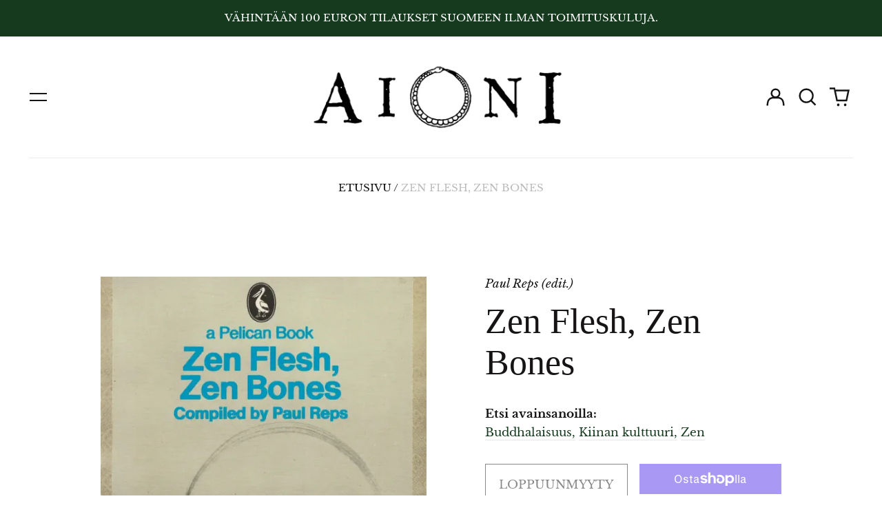

--- FILE ---
content_type: text/html; charset=utf-8
request_url: https://www.aioni.fi//variants/43371993628895/?section_id=store-availability
body_size: 415
content:
<div id="shopify-section-store-availability" class="shopify-section"><script type="application/json" data-availability-json>{
    "variant": 43371993628895,
    
      "availability": {
        "closest_location": {
          "available": false,
          "pickup_text": "",
          "pickup_time": "Tavallisesti valmis 24 tunnissa",
          "modal_text": "Tarkista saatavuus muissa kaupoissa"
        },
        "list": [
          
{
              "available": false,
              "name": "AIONI kirjakauppa",
              "text": "",
              "address": "<p>Kasarmikatu 16<br>00130 Helsinki<br>Suomi</p>",
              "phone": "+3584578385597"
            }
          
        ]
      }
    
  }
</script>
</div>